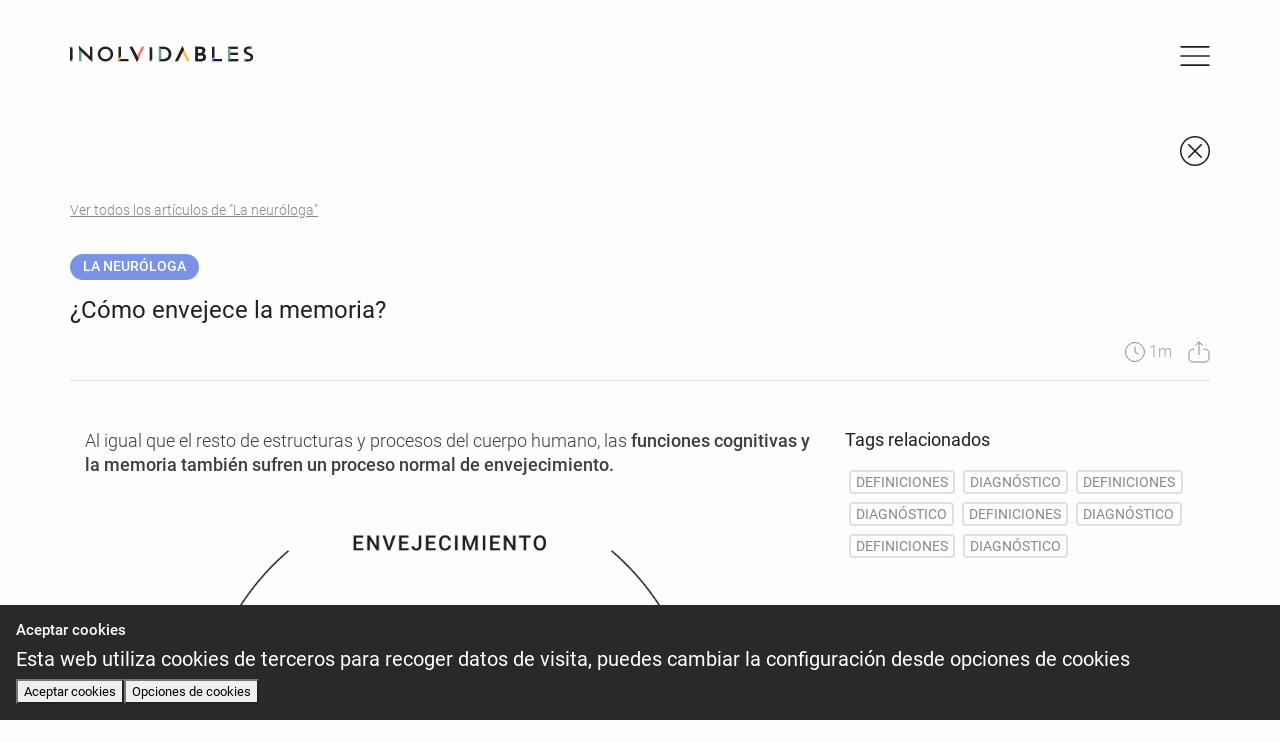

--- FILE ---
content_type: text/html; charset=UTF-8
request_url: https://inolvidables.es/articulos/neurologa_como_envejece_memoria
body_size: 4987
content:
<!DOCTYPE html>
<html lang="en">
    <head>
        <title>¿Cómo envejece la memoria?</title>
        <meta charset="utf-8">
        <meta http-equiv="X-UA-Compatible" content="IE=edge">
        <meta name="viewport" content="width=device-width, initial-scale=1">
        <!--sharing social tags -->
        <meta property="og:site_name" content="Inolvidables">
        <meta property="og:title" content="Inolvidables" />
        
        <meta property="og:image" content="https://inolvidables.es/images/img1_desktop.png"/>
        <meta property="og:type" content="website" />
        <meta property="og:url" content="https://inolvidables.es" />
        <meta name="twitter:card" content="summary_large_image" />
        <meta name="twitter:url" content="https://inolvidables.es" />
        <meta name="twitter:title" content="Inolvidables" />
        
        <meta property="twitter:image" content="https://inolvidables.es/images/img1_desktop.png"/>
        
        <meta itemprop="name" content="Inolvidables">
        <meta itemprop="description" content="Puede que el olvido exista, pero para nosotros ellos son inolvidables.">
        <meta itemprop="image" content="https://inolvidables.es/images/img1_desktop.png">
        <!-- CSRF Token -->
        <meta name="csrf-token" content="ghm7wnQRp6bVPRAXwZkpE5BbuMJbrNU12RXflhvJ">

        <!-- Fonts -->
        <link href="https://fonts.googleapis.com/css?family=Nunito:200,600" rel="stylesheet">

		<link rel="icon" href="https://inolvidables.es/favicon.png" type="image/x-icon">

        <link href="https://inolvidables.es/css/app.css" rel="preload" as="style">
        <link href="https://inolvidables.es/css/app.css" rel="stylesheet">

        
    </head>

    <body class="articulos-articulo-page mainfont">
        <div id="app">
            
            <nav id="header" class="navbar navbar-light mt-4">
	<div class="container px-0">
	  	<a class="navbar-brand" href="https://inolvidables.es">
			<img id="logo" src="https://inolvidables.es/images/logos/logo_inolvidables_color.svg">
		</a>
		<button id="mainNavBtn" class="navbar-toggler collapsed px-0" type="button" data-toggle="collapse" data-target="#mainNav" aria-controls="mainNav" aria-expanded="false" aria-label="Toggle navigation">
			<span class="navbar-toggler-icon"></span>
		</button>

	  	<div class="navbar-collapse collapse" id="mainNav" style="">
			<ul class="navbar-nav mr-auto mt-5">
		  		<li class="nav-item active">
					<a class="nav-link" href="https://inolvidables.es">
						Home
					</a>
		  		</li>
		  		<li class="nav-item">
					<a class="nav-link" href="https://inolvidables.es/articulos/todos">
						Todos los artículos
					</a>
				</li>
				<li class="nav-item">
					<a class="nav-link" href="https://inolvidables.es/cuidar_al_cuidador">
						Cuidar al cuidador
					</a>
				</li>
				<li class="nav-item">
					<a class="nav-link" href="https://inolvidables.es/sobre_inolvidables">
						Sobre Inolvidables
					</a>
			   </li>
		  		<li class="nav-item">
					<a class="nav-link" href="https://inolvidables.es/preguntanos">
						Pregúntanos
					</a>
		  		</li>
			</ul>
			<a href="https://inolvidables.es/articulos/todos" class="rel d-flex search-link mt-5">
				<input class="search-general form-control clickable" type="text" placeholder="Search" aria-label="Search" readonly>
				<img class="icon-search" src="https://inolvidables.es/images/icons/search.svg">
			</a>
		</div>
	</div>
</nav>    
            
			<div id="app-content">
            	
		
<div class="container">
	</div>

<div class="container-fluid">
	<div class="container px-0">
		<div class="row no-gutters">
			<div class="col-12 mt-5 text-right">
				<a href="https://inolvidables.es">
					<img class="btn-close" src="https://inolvidables.es/images/icons/window.svg">
				</a>
			</div>
			<div class="col-12 mt-4-5">
				<a class="light text-smaller underline color-grey clickable" id="ver-todos">
					Ver todos los artículos de "La neuróloga"
				</a>
			</div>
			<div class="btn text-left mt-4-5 py-1 d-flex justify-content-between btn-categoria w-auto" style="background-color: #7b93e5">
				<p class="text-white m-0 text-uppercase">
					La neuróloga
				</p>
			</div>
			<div class="col-12 mt-3">
				<h1 id="title" class="text-mediumbig regular m-0">
					¿Cómo envejece la memoria?
				</h1>
			</div>
			<div class="col-12 mt-3 d-flex flex-row-reverse color-light-grey light">
				<img class="ml-3 btn-share" src="https://inolvidables.es/images/icons/share_up.svg">
				1m
				<img class="mr-1" src="https://inolvidables.es/images/icons/clock.svg">
			</div>
			<div class="col-12 mb-4-5">
				<hr>
			</div>
		</div>
	</div>
</div>
<div class="share-dialog">
	<header class="d-flex justify-content-between mb-3">
		<h3 class="dialog-title">Comparte este artículo</h3>
		<img class="close-button" src="https://inolvidables.es/images/icons/close_small.svg">
	</header>
	<div class="targets">
		<a class="btn btn-outline-fb color-fb" href="https://www.facebook.com/sharer/sharer.php?u=https://inolvidables.es/articulos/neurologa_como_envejece_memoria">
			<i class="fa fa-facebook"></i>
			<span>Facebook</span>
		
		<a class="btn btn-outline-tw color-tw" href="http://twitter.com/share?url=https://inolvidables.es/articulos/neurologa_como_envejece_memoria">
			<i class="fa fa-twitter"></i>
			<span>Twitter</span>
		</a>
		
		<a class="btn btn-outline-linkedin color-linkedin" href="https://www.linkedin.com/shareArticle?mini=true&url=https://inolvidables.es/articulos/neurologa_como_envejece_memoria">
			<i class="fa fa-linkedin"></i>
			<span>LinkedIn</span>
		</a>
		
		<a class="btn btn-outline-whatsapp color-whatsapp" href="whatsapp://send?text=https://inolvidables.es/articulos/neurologa_como_envejece_memoria" data-action="share/whatsapp/share">
			<i class="fa fa-whatsapp"></i>
			<span>Whatsapp</span>
		</a>
	</div>
	<div class="link d-flex justify-content-center align-items-center flex-column">
		<div class="pen-url">https://inolvidables.es/articulos/neurologa_como_envejece_memoria</div>
		<input class="hidden" id="hidden-url" type="text" value="https://inolvidables.es/articulos/neurologa_como_envejece_memoria">
		<button class="copy-link mt-3 btn btn-outline-secondary">Copy Link</button>
	</div>
</div>


<div class="container">
	<div class="row">
		<div class="col-md-8 mb-5 articulo-contenido">
			<div class="row">
			<div class="col-12">
				<p>
					Al igual que el resto de estructuras y procesos del cuerpo humano, las <b>funciones cognitivas y la memoria también sufren un proceso normal de envejecimiento.</b>
				</p>
				
				<img class="img-fluid my-5" src="https://inolvidables.es/images/articulos/neurologa/neurologa_como_envejece_memoria/img1.png">
				<p>
					Eso quiere decir que con el paso de los años podemos observar cambios en la memoria, en el lenguaje, en nuestra capacidad de desenvolvernos en tareas complejas; olvidar los detalles de un acontecimiento, o percibir cierta dificultad a la hora de encontrar una determinada palabra o de recordar un nombre. 
				</p>
				<p>
					<b>Puede ser perfectamente normal, sobre todo si estos cambios son los mismos que podemos observar en nuestro entorno</b> (nuestra pareja o amigos de nuestra misma franja de edad) y no afectan nuestro funcionamiento.
				</p>
                
				
			</div>
		</div>		</div>
		<div class="col-md-4 px-0">
			<div class="container-fluid tema py-4 d-md-none" id="todos-articulos-mobile">
	<div class="container px-0">
		<div class="row no-gutters">
			<div class="btn text-left mt-4-5 mt-5 py-1 d-flex justify-content-between btn-categoria w-auto" style="background-color: #7b93e5">
				<p class="text-white m-0 text-uppercase">
					La neuróloga
				</p>
			</div>
			<div class="col-12">
				<p class="text-left my-4 text-mediumsmall">
					La Dra. Buongiorno nos ayuda a entender los conceptos neurológicos que se deben conocer.
				</p>
				<hr>
															<a href="https://inolvidables.es/articulos/neurologa_funciones_cognitivas">
							<div class="d-flex justify-content-between articulo py-1">
								<p class="articulo-text text-medium m-0 regular">
									¿Qué son las funciones cognitivas?
								</p>
								<img src="https://inolvidables.es/images/icons/go.svg">
							</div>
						</a>
										<hr>
															
							<div class="d-flex justify-content-between articulo py-1">
								<p class="articulo-text text-medium m-0 color-grey regular">
									¿Cómo envejece la memoria?
								</p>
							</div>
						
										<hr>
															<a href="https://inolvidables.es/articulos/neurologa_diferencia_deterioro_cognitivo">
							<div class="d-flex justify-content-between articulo py-1">
								<p class="articulo-text text-medium m-0 regular">
									La diferencia entre deterioro cognitivo y demencia.
								</p>
								<img src="https://inolvidables.es/images/icons/go.svg">
							</div>
						</a>
										<hr>
								<p class="text-left mt-4 mb-5 text-mediumsmall">
					<a href="https://inolvidables.es" class="underline color-grey">
						Ver todos los temas
					</a>
				</p>
			</div>
		</div>
	</div>
</div>
<div class="container-fluid pr-md-0">
	<div class="container px-0">
		<div class="row no-gutters">
			<div class="col-12 mt-5 order-md-3">
				
				<div class="card shadow border-0 border-round rating my-4">
					<ul class="list-group list-group-flush text-small light">
					  	<li class="list-group-item d-flex justify-content-between align-items-center">
							<p class="m-0">
								¿Te ha resultado útil el artículo?
							</p>
							<div class="d-flex justify-content-around util">
								<div class="icon icon-green mr-2"></div>
								<div class="icon icon-red"></div>
							</div>
						</li>
						
					</ul>
				</div>
				<div class="card shadow border-0 border-round gracias text-center p-3 d-none">
					<div class="row">
						<div class="col-12 d-flex justify-content-center">
							<div class="icon icon-green mr-2"></div>
							<div class="icon icon-red"></div>
						</div>
						<div class="col-12">
							<p class="mt-3 regular text-medium">
								¡Gracias por compartir tu opinión!
							</p>
							<p class="light text-small mt-3">
								Recuerda que si tienes alguna sugerencia puedes enviarnosla en el apartado <a href="https://inolvidables.es/preguntanos"><u>Sugerencias</u></a> de nuestra web.
							</p>
						</div>
					</div>
				</div>
			</div>
			<div class="col-12 mt-5 mt-md-0 order-md-1">
				<h2 class="text-mediumbig text-md-mediumsmall regular my-3 mt-md-0">
					Tags relacionados
				</h2>
									<span class="badge badge-outline tag" data-tag="4">DEFINICIONES</span>
									<span class="badge badge-outline tag" data-tag="14">DIAGNÓSTICO</span>
									<span class="badge badge-outline tag" data-tag="4">DEFINICIONES</span>
									<span class="badge badge-outline tag" data-tag="14">DIAGNÓSTICO</span>
									<span class="badge badge-outline tag" data-tag="4">DEFINICIONES</span>
									<span class="badge badge-outline tag" data-tag="14">DIAGNÓSTICO</span>
									<span class="badge badge-outline tag" data-tag="4">DEFINICIONES</span>
									<span class="badge badge-outline tag" data-tag="14">DIAGNÓSTICO</span>
							</div>

			<div class="col-12 mt-5 order-md-2">
				<h2 id="relacionados" class="text-mediumbig text-md-mediumsmall regular mt-3">
					Articulos relacionados
				</h2>
									
						<div class="btn border caja" style="background-color: #DCE2F8" data-articulo="neurologa_funciones_cognitivas">
							<div class="d-flex justify-content-between text-smaller">
								<div class="btn text-left d-flex justify-content-between btn-categoria" style="background-color: #7b93e5">
									<p class="text-white m-0 text-uppercase">
										La neuróloga
									</p>
								</div>
								<div class="duracion light d-flex align-items-center">
									<img class="clock mr-1" src="/images/icons/clock.svg">
									<p class="m-0 color-grey">
										1m
									</p>
								</div>
							</div>
							<p class="text-left mt-3 medium text-medium">
								¿Qué son las funciones cognitivas?
							</p>
							<a class="d-md-none" href="https://inolvidables.es/articulos/neurologa_funciones_cognitivas">
								<div class='d-flex align-items-center mt-3 leer-articulo'>
									<img class='leer-articulo mr-2' src="/images/icons/leer_articulo.svg">
									<p class='m-0 text-smaller'>
										Leer artículo completo
									</p>
								</div>
							</a>
						</div>
					
									
						<div class="btn border caja" style="background-color: #EFF3FF" data-articulo="diagnostico_como_diagnostico_alzheimer">
							<div class="d-flex justify-content-between text-smaller">
								<div class="btn text-left d-flex justify-content-between btn-categoria" style="background-color: #7b93e5">
									<p class="text-white m-0 text-uppercase">
										El diagnóstico
									</p>
								</div>
								<div class="duracion light d-flex align-items-center">
									<img class="clock mr-1" src="/images/icons/clock.svg">
									<p class="m-0 color-grey">
										1m
									</p>
								</div>
							</div>
							<p class="text-left mt-3 medium text-medium">
								¿Cómo es el diagnóstico del Alzheimer?
							</p>
							<a class="d-md-none" href="https://inolvidables.es/articulos/diagnostico_como_diagnostico_alzheimer">
								<div class='d-flex align-items-center mt-3 leer-articulo'>
									<img class='leer-articulo mr-2' src="/images/icons/leer_articulo.svg">
									<p class='m-0 text-smaller'>
										Leer artículo completo
									</p>
								</div>
							</a>
						</div>
					
									
						<div class="btn border caja" style="background-color: #EFF3FF" data-articulo="diagnostico_causas_demencia">
							<div class="d-flex justify-content-between text-smaller">
								<div class="btn text-left d-flex justify-content-between btn-categoria" style="background-color: #7b93e5">
									<p class="text-white m-0 text-uppercase">
										El diagnóstico
									</p>
								</div>
								<div class="duracion light d-flex align-items-center">
									<img class="clock mr-1" src="/images/icons/clock.svg">
									<p class="m-0 color-grey">
										1m
									</p>
								</div>
							</div>
							<p class="text-left mt-3 medium text-medium">
								¿Cuáles son las causas de las demencias?
							</p>
							<a class="d-md-none" href="https://inolvidables.es/articulos/diagnostico_causas_demencia">
								<div class='d-flex align-items-center mt-3 leer-articulo'>
									<img class='leer-articulo mr-2' src="/images/icons/leer_articulo.svg">
									<p class='m-0 text-smaller'>
										Leer artículo completo
									</p>
								</div>
							</a>
						</div>
					
							</div>
		</div>
	</div>
</div>		</div>
	</div>
</div>
<div class="container-fluid d-none d-md-block tema" id="todos-articulos-desktop">
	<div class="row">
		<div class="col-12">
			<div class="container-fluid py-4">
				<div class="container px-0">
					<div class="row no-gutters mt-5">
						<div class="col-12">
							<p class="text-mediumbig regular">
								Todos los artículos de "La neuróloga"
							</p>
						</div>
						<div class="col-12">
							<p class="text-left my-4 text-mediumsmall col-8 pl-0 mb-5">
								La Dra. Buongiorno nos ayuda a entender los conceptos neurológicos que se deben conocer.
							</p>
							<hr>
																								<a href="https://inolvidables.es/articulos/neurologa_funciones_cognitivas">
										<div class="d-flex justify-content-between articulo py-1">
											<p class="articulo-text text-medium m-0 regular">
												¿Qué son las funciones cognitivas?
											</p>
											<img src="https://inolvidables.es/images/icons/go.svg">
										</div>
									</a>
																<hr>
																								
										<div class="d-flex justify-content-between articulo py-1">
											<p class="articulo-text text-medium m-0 color-grey regular">
												¿Cómo envejece la memoria?
											</p>
										</div>
									
																<hr>
																								<a href="https://inolvidables.es/articulos/neurologa_diferencia_deterioro_cognitivo">
										<div class="d-flex justify-content-between articulo py-1">
											<p class="articulo-text text-medium m-0 regular">
												La diferencia entre deterioro cognitivo y demencia.
											</p>
											<img src="https://inolvidables.es/images/icons/go.svg">
										</div>
									</a>
																<hr>
														<p class="text-left mt-4 mb-5 text-mediumsmall">
								<a href="https://inolvidables.es/home/neurologa" class="underline color-grey">
									Ver todos los temas
								</a>
							</p>
						</div>
					</div>
				</div>
			</div>
		</div>
	</div>
</div>
			</div>
        </div>
    
        
        <footer class="container-fluid text-xs mt-5 mt-md-0">
    <div class="row h-100">
        <div class="container px-0">
            <div class="row mt-5 mt-md-3 no-gutters">
				<div class="col-12 col-md-6">
					<div class="row no-gutters mt-5">
						<div class="col-6 pl-3">
							<p class="mb-4 text-medium medium">
								Menu
							</p>
							<ul class="navbar-nav mr-auto text-small text-md-small lighter">
								<li class="nav-item active">
									<a class="nav-link" href="https://inolvidables.es">
										Inicio
									</a>
								</li>
								<li class="nav-item">
									<a class="nav-link" href="https://inolvidables.es/articulos/todos">
										Todos los artículos
									</a>
								</li>
								<li class="nav-item">
									<a class="nav-link" href="https://inolvidables.es/sobre_inolvidables">
										Sobre “Inolvidables”
									</a>
								</li>
								<li class="nav-item">
									<a class="nav-link" href="https://inolvidables.es/cuidar_al_cuidador">
										Cuidar al cuidador
									</a>
								</li>
								<li class="nav-item">
									<a class="nav-link" href="https://inolvidables.es/preguntanos">
										Pregúntanos
									</a>
								</li>
								<li class="nav-item">
									<a class="nav-link color-grey" href="https://inolvidables.es/politica-privacidad">
										Política de privacidad
									</a>
								</li>
								<li class="nav-item">
									<a class="nav-link color-grey" href="https://inolvidables.es/politica-cookies">
										Política de Cookies
									</a>
								</li>
								<li class="nav-item">
									<a class="nav- color-grey" href="https://inolvidables.es/aviso-legal">
										Aviso legal
									</a>
								</li>
							</ul>					
						</div>
						<div class="col-6 d-flex flex-column justify-content-between">
							
							<div class="d-none d-md-block">
								
								<div class="color-md-grey">
									®2026 Evidenze. All rights reserved.
								</div>
							</div>
						</div>
					</div>
				</div>
				<div id="frase-footer" class="col-12 col-md-6 text-center text-md-left color-grey text-mediumbig text-md-big mt-5 order-md-first d-flex flex-column justify-content-between">
					“Puede que el olvido exista,<br>
					pero para nosotros ellos son<br>
					inolvidables.”

					<div class="d-none d-md-block">
						<img id="logo-inolvidables" src="https://inolvidables.es/images/logos/logo_inolvidables.svg">
					</div>
				</div>
				<div class="d-md-none col-12 mt-4">
					<div class="row no-gutters">
						<div class="col-12 text-center mt-4">
							<img id="logo-inolvidables" src="https://inolvidables.es/images/logos/logo_inolvidables.svg">
						</div>
						<div class="col-12 text-center mt-4 text-mediumbig medium color-white bold d-flex align-items-center justify-content-center px-0">
							
							
						</div>
						
						<div class="col-12 text-center pt-4 mt-5 color-grey">
							®2021 BCNscience. All rights reserved.
						</div>
					</div>
				</div>
            </div>
        </div>
    </div>
</footer>        <!-- Scripts -->
        <script src="https://inolvidables.es/js/app.js"></script>
        <script>
	$("#ver-todos").on("click", function() {
		var offset = $("#todos-articulos-desktop").offset();
		if (offset.top == 0) {
			offset = $("#todos-articulos-mobile").offset();
		}
		$('html, body').animate({
			scrollTop: offset.top,
			scrollLeft: offset.left
		}, 1000);
	});

	$(".btn-share").on("click", function() {
		if (navigator.share) {
			navigator.share({
				title: '¿Cómo envejece la memoria?',
				url: 'https://inolvidables.es/articulos/neurologa_como_envejece_memoria'
			}).then(() => {
				console.log('Thanks for sharing!');
			}).catch(console.error);
		} else {
			$(".share-dialog").addClass("shown");
			console.log("No share api");
		}
	});

	$(".close-button").on("click", function() {
		$(".share-dialog").removeClass("shown");
	});

	$(".copy-link").on("click", function() {

		var copyText = document.getElementById("hidden-url");

		/* Select the text field */
		copyText.select();
		copyText.setSelectionRange(0, 99999); /* For mobile devices */

		/* Copy the text inside the text field */
		document.execCommand("copy");
	});

	// footer scripts
	var opinions = JSON.parse(localStorage.getItem("opinions")) || [];
	var opinion = opinions.find((o) => o.articulo_id == 6);
	
	console.log(opinion);
	var opinionId = opinion ? opinion.id : 0;

	// ya se ha opinado
	if (opinion) {

		if (opinion.util == 0) {
			$(".util .icon-red").addClass("selected");
		} else if (opinion.util == 1) {
			$(".util .icon-green").addClass("selected");
		}

		if (opinion.facil == 0) {
			$(".facil .icon-red").addClass("selected");
		} else if (opinion.facil == 1) {
			$(".facil .icon-green").addClass("selected");
		}

		if (opinion.resuelve_dudas == 0) {
			$(".resuelve .icon-red").addClass("selected");
		} else if (opinion.resuelve_dudas == 1) {
			console.log(1);
			$(".resuelve .icon-green").addClass("selected");
		}
	}
		
	$(".rating .icon").on("click", function() {
		
		let $this = $(this);
		let value = $this.hasClass("icon-green") ? 1 : 0;
		let prop;

		if ($this.parent().hasClass("util")) {
			prop = "util";
		} else if ($this.parent().hasClass("facil")) {
			prop = "facil";
		} else {
			prop = "resuelve_dudas";
		}

		$this.siblings().removeClass("selected");
		$this.addClass("selected");

		$.ajax({
			method: "POST",
			url: "https://inolvidables.es/opinion",
			data: {
				articulo_id: 6,
				opinion_id: opinionId,
				prop: prop,
				value: value
			},
			success: function(data) {
				
				opinion = data.opinion

				opinionId = opinion.id;

				// new opinion
				if (!opinions.some((o) => {
					return o.id == opinionId	
				})) {
					opinions.push(opinion);
				} else {
					opinions = opinions.map((o) => {
						console.log(o.id == opinionId);
						return o.id == opinionId ? opinion : o
					});
				}

				localStorage.setItem("opinions", JSON.stringify(opinions));

				if (data.completo) {
					$(".gracias").removeClass("d-none");
					$(".rating").addClass("d-none");
				}
			}
		});
	});

	$(".gracias").on("click", function() {
		$(this).addClass("d-none");
		$(".rating").removeClass("d-none");
	});
	
	$(document).on("click", ".caja", function() {
		// if mobile
		console.log(123);
		if( /Android|webOS|iPhone|iPad|iPod|BlackBerry/i.test(navigator.userAgent) ) {
			$(".caja").removeClass("selected");
			$(this).addClass("selected");
		} else {
			location.href = $(this).data("articulo");
		}
	});

</script>
    </body>
</html>


--- FILE ---
content_type: image/svg+xml
request_url: https://inolvidables.es/images/logos/logo_inolvidables_color.svg
body_size: 13229
content:
<svg width="240" height="21" viewBox="0 0 240 21" fill="none" xmlns="http://www.w3.org/2000/svg">
<path d="M147.293 0L137.49 20.0511H141.333L147.432 8.36631L153.293 20.0249L153.307 20.0511H157.095L147.293 0Z" fill="#FFB84F"/>
<path d="M147.293 0L137.49 20.0511H141.333L149.466 4.44519L147.293 0Z" fill="#202020"/>
<path d="M26.0946 0.950802V13.6313L11.9296 0V20.0511H15.1977V7.60455L29.3087 21V0.950802H26.0946Z" fill="#71A08F"/>
<path d="M93.8257 0.950531L87.9504 12.6334L81.8651 0.974863L81.8516 0.950531H78.0093L87.8117 20.9997L97.6141 0.950531H93.8257Z" fill="#FF7269"/>
<path d="M132.095 7.26176C131.709 6.1032 131.087 5.03823 130.245 4.09866C129.401 3.15721 128.279 2.38984 126.907 1.81524C125.537 1.24064 123.861 0.950531 121.93 0.950531H116.319V20.0508H122.872C124.181 20.0508 125.439 19.8337 126.613 19.4088C127.786 18.9821 128.84 18.3551 129.746 17.5446C130.652 16.7342 131.374 15.7497 131.894 14.6192C132.415 13.4869 132.679 12.1898 132.679 10.7618C132.675 9.59572 132.48 8.41844 132.095 7.26176ZM129.353 10.5521C129.353 11.5853 129.177 12.5192 128.832 13.3278C128.488 14.1345 127.994 14.8195 127.366 15.3604C126.738 15.9013 125.988 16.3206 125.138 16.6051C124.287 16.8896 123.333 17.0337 122.304 17.0337H119.556V3.94144H122.788C123.53 3.94144 124.294 4.06871 125.058 4.31764C125.819 4.56657 126.532 4.95962 127.179 5.48368C127.825 6.00775 128.355 6.69652 128.752 7.52941C129.152 8.36417 129.353 9.38048 129.353 10.5521Z" fill="#71A08F"/>
<path d="M174.58 10.0732C175.295 9.68198 175.873 9.16727 176.312 8.52717C176.833 7.76915 177.093 6.85203 177.093 5.77209C177.093 4.1531 176.515 2.9515 175.359 2.16914C174.202 1.38679 172.63 0.993744 170.641 0.993744H164.329V20.0004H171.395C172.254 20.0004 173.079 19.9012 173.867 19.701C174.655 19.5007 175.362 19.1825 175.991 18.7483C176.617 18.3141 177.114 17.7526 177.482 17.0638C177.848 16.3769 178.033 15.5365 178.033 14.5445C178.033 13.4833 177.706 12.5643 177.052 11.7895C176.438 11.0651 175.613 10.4943 174.58 10.0732ZM167.474 3.92102H170.776C171.726 3.92102 172.478 4.12128 173.035 4.52182C173.59 4.92235 173.867 5.55685 173.867 6.42717C173.867 7.14027 173.647 7.76353 173.208 8.29321C172.769 8.82476 172.075 9.08866 171.125 9.08866H167.474V3.92102ZM174.351 16.0475C174.029 16.4387 173.597 16.7269 173.06 16.9085C172.522 17.0919 171.921 17.1836 171.258 17.1836H167.474V12.0141H171.044C171.67 12.0141 172.272 12.0927 172.846 12.2499C173.418 12.4071 173.894 12.6673 174.27 13.0341C174.646 13.3991 174.834 13.9138 174.834 14.5745C174.834 15.1641 174.673 15.6563 174.351 16.0475Z" fill="#202020"/>
<path d="M171.391 20.0508H164.276V0.950531H170.637C172.628 0.950531 174.223 1.34919 175.381 2.13342C176.545 2.92139 177.135 4.14732 177.135 5.77566C177.135 6.85935 176.869 7.79518 176.347 8.55507C175.925 9.17085 175.364 9.67994 174.682 10.0674C175.678 10.4866 176.485 11.0575 177.083 11.7631C177.742 12.5436 178.075 13.4794 178.075 14.5481C178.075 15.542 177.888 16.3973 177.518 17.0898C177.148 17.7805 176.642 18.3532 176.011 18.7893C175.381 19.2273 174.661 19.5492 173.873 19.7495C173.088 19.9479 172.252 20.0508 171.391 20.0508ZM164.375 19.9572H171.393C172.244 19.9572 173.073 19.8561 173.853 19.6577C174.632 19.4612 175.341 19.143 175.961 18.7126C176.58 18.2839 177.077 17.7225 177.439 17.0449C177.802 16.3674 177.985 15.527 177.985 14.5462C177.985 13.5 177.659 12.5848 177.013 11.8211C176.41 11.1061 175.586 10.5334 174.56 10.116L174.47 10.0786L174.555 10.0318C175.262 9.64438 175.838 9.12967 176.27 8.5008C176.782 7.754 177.04 6.83689 177.04 5.77192C177.04 4.17727 176.464 2.97754 175.327 2.20641C174.185 1.43155 172.607 1.04037 170.637 1.04037H164.373V19.9572H164.375ZM171.256 17.2302H167.421V11.9671H171.04C171.668 11.9671 172.279 12.0476 172.853 12.2048C173.431 12.362 173.919 12.6297 174.298 13.0003C174.682 13.3727 174.876 13.9024 174.876 14.5743C174.876 15.1751 174.711 15.6805 174.381 16.0791C174.056 16.4759 173.614 16.7698 173.069 16.9551C172.533 17.1366 171.922 17.2302 171.256 17.2302ZM167.519 17.1366H171.258C171.913 17.1366 172.512 17.0449 173.042 16.8652C173.568 16.6856 173.996 16.4011 174.31 16.0192C174.624 15.6374 174.784 15.1508 174.784 14.5725C174.784 13.9267 174.599 13.4195 174.233 13.0658C173.865 12.7083 173.393 12.4481 172.83 12.2946C172.264 12.1393 171.662 12.0607 171.042 12.0607H167.519V17.1366ZM171.123 9.13716H167.423V3.87406H170.774C171.73 3.87406 172.499 4.07994 173.061 4.48422C173.628 4.89224 173.915 5.54732 173.915 6.42887C173.915 7.14946 173.689 7.78769 173.246 8.32486C172.795 8.8639 172.082 9.13716 171.123 9.13716ZM167.519 9.04358H171.123C172.054 9.04358 172.741 8.78155 173.169 8.26497C173.599 7.74465 173.817 7.127 173.817 6.427C173.817 5.57727 173.543 4.94839 173.003 4.55909C172.458 4.16604 171.709 3.96764 170.774 3.96764H167.519V9.04358Z" fill="#202020"/>
<path d="M189.404 17.0318V0.950531H186.161V20.0508H199.026V17.0318H189.404Z" fill="#202020"/>
<path d="M210.13 17.0318V11.9559H219.969V8.93876H210.13V3.96764H219.969V0.950531H206.889V20.0508H220.344V17.0318H210.13Z" fill="#71A08F"/>
<path d="M239.593 12.4424C239.322 11.8191 238.946 11.2876 238.474 10.8664C238.004 10.4453 237.468 10.086 236.884 9.79772C236.3 9.50948 235.703 9.25681 235.111 9.04905C234.435 8.78889 233.778 8.51189 233.157 8.22365C232.545 7.93916 232.04 7.59852 231.658 7.21109C231.282 6.82927 231.092 6.37633 231.092 5.86724C231.092 5.15226 231.371 4.58141 231.924 4.17338C232.479 3.76162 233.246 3.55387 234.204 3.55387H238.046V0.84932V0.802529V0.755737H233.743C232.572 0.791299 231.523 1.04023 230.631 1.49504C229.735 1.95173 229.026 2.57499 228.519 3.34798C228.012 4.12098 227.756 5.04745 227.756 6.10119C227.756 6.98087 227.931 7.72954 228.274 8.32659C228.617 8.92552 229.072 9.43649 229.623 9.84825C230.173 10.26 230.772 10.61 231.402 10.8908C232.032 11.1715 232.66 11.4279 233.267 11.6525C233.874 11.879 234.445 12.1373 234.961 12.4237C235.475 12.7081 235.892 13.0432 236.202 13.4212C236.508 13.7956 236.664 14.2541 236.664 14.7819C236.664 15.4314 236.481 15.9592 236.123 16.3504C235.761 16.7453 235.304 17.0354 234.766 17.2151C234.225 17.3967 233.672 17.4884 233.121 17.4884H228.685V20.2565H233.417C234.805 20.2565 236.003 20.0076 236.977 19.5172C237.952 19.0269 238.709 18.3531 239.223 17.5202C239.738 16.6854 240 15.7552 240 14.7557C240.002 13.8442 239.863 13.0675 239.593 12.4424Z" fill="#202020"/>
<path d="M235.103 0.758514H238.042V3.55103L235.103 0.758514Z" fill="#FF7269"/>
<path d="M107.628 0.950531H104.387V20.0508H107.628V0.950531Z" fill="#7B93E6"/>
<path d="M104.387 0.950531V20.0508L107.628 17.2489V3.75053L104.387 0.950531Z" fill="#202020"/>
<path d="M3.24113 0.950531H0V20.0508H3.24113V0.950531Z" fill="#7B93E6"/>
<path d="M0 0.950531V20.0508L3.24113 17.2489V3.75053L0 0.950531Z" fill="#202020"/>
<path d="M26.0946 0.950802V13.6313L11.9296 0V4.50134L29.3087 21V0.950802H26.0946Z" fill="#202020"/>
<path d="M55.752 6.77362C55.224 5.60757 54.4879 4.55757 53.5649 3.65356C52.6419 2.74768 51.5609 2.02896 50.3508 1.51613C49.1406 1.00329 47.8361 0.743134 46.4737 0.743134C45.094 0.743134 43.7799 1.00329 42.5697 1.51613C41.3596 2.02896 40.2844 2.74955 39.3691 3.65356C38.4557 4.55944 37.7273 5.60944 37.209 6.77362C36.6887 7.93966 36.4247 9.20116 36.4247 10.5263C36.4247 11.8851 36.6887 13.1691 37.209 14.3426C37.7292 15.518 38.4557 16.5586 39.3691 17.4383C40.2824 18.318 41.3558 19.0143 42.5562 19.5103C43.7567 20.0062 45.0748 20.2589 46.4718 20.2589C47.8342 20.2589 49.1368 20.0081 50.3469 19.5103C51.5551 19.0143 52.638 18.3124 53.5611 17.4252C54.4841 16.5381 55.2202 15.4918 55.7481 14.3164C56.2761 13.141 56.5459 11.8645 56.5459 10.5244C56.5498 9.20303 56.2819 7.94153 55.752 6.77362ZM46.4757 3.75838C47.4141 3.75838 48.3024 3.93244 49.1175 4.27682C49.9326 4.62121 50.6514 5.10971 51.2526 5.72736C51.8538 6.34688 52.3394 7.07121 52.6939 7.87977C53.0485 8.68832 53.2277 9.57923 53.2277 10.5244C53.2277 11.4546 53.0523 12.3343 52.7074 13.1429C52.3625 13.9514 51.8808 14.672 51.2795 15.2822C50.6764 15.8923 49.9634 16.3771 49.158 16.7215C48.3525 17.0659 47.4777 17.2399 46.5566 17.2399C45.5989 17.2399 44.7009 17.0659 43.8878 16.7215C43.0727 16.3771 42.3462 15.8942 41.7257 15.2822C41.1052 14.672 40.6158 13.9533 40.2709 13.1429C39.926 12.3343 39.7506 11.4528 39.7506 10.5244C39.7506 9.5942 39.9221 8.70891 40.2574 7.891C40.5946 7.07308 41.0744 6.34501 41.6853 5.72549C42.2961 5.10597 43.0187 4.61934 43.8338 4.27495C44.647 3.93244 45.5372 3.75838 46.4757 3.75838Z" fill="#202020"/>
<path d="M186.177 16.27L186.161 16.2831V20.0507L189.404 17.0317V13.2697L186.177 16.27Z" fill="#7B93E6"/>
<path d="M66.8848 17.0318V0.950531H63.6437V20.0508H76.5081V17.0318H66.8848Z" fill="#202020"/>
<path d="M63.6591 16.27L63.6437 16.2831V20.0507L66.8848 17.0317V13.2697L63.6591 16.27Z" fill="#FFB84F"/>
<path d="M81.8516 0.950531H78.0093L87.8117 20.9997L89.9756 16.5751L89.9853 16.5545L81.8516 0.950531Z" fill="#202020"/>
<path d="M132.095 7.26176C131.709 6.1032 131.087 5.03823 130.245 4.09866C129.401 3.15721 128.279 2.38984 126.907 1.81524C125.537 1.24064 123.861 0.950531 121.93 0.950531H116.319L119.56 3.94144H122.791C123.533 3.94144 124.298 4.06871 125.061 4.31764C125.823 4.56657 126.536 4.95962 127.183 5.48368C127.829 6.00775 128.358 6.69652 128.755 7.52941C129.154 8.36417 129.357 9.38048 129.357 10.5521C129.357 11.5853 129.181 12.5192 128.836 13.3278C128.491 14.1345 127.998 14.8195 127.37 15.3604C126.742 15.9013 125.992 16.3206 125.142 16.6051C124.291 16.8896 123.337 17.0337 122.308 17.0337H119.56L116.319 20.0508H122.872C124.181 20.0508 125.439 19.8337 126.613 19.4088C127.786 18.9821 128.84 18.3551 129.746 17.5446C130.652 16.7342 131.374 15.7497 131.894 14.6192C132.415 13.4869 132.679 12.1898 132.679 10.7618C132.675 9.59572 132.48 8.41844 132.095 7.26176Z" fill="#202020"/>
<path d="M174.58 10.0732C175.295 9.68198 175.873 9.16727 176.312 8.52717C176.833 7.76915 177.093 6.85203 177.093 5.77209C177.093 4.1531 176.515 2.9515 175.359 2.16914C174.202 1.38679 172.63 0.993744 170.641 0.993744H164.329V20.0004H171.395C172.254 20.0004 173.079 19.9012 173.867 19.701C174.655 19.5007 175.362 19.1825 175.991 18.7483C176.617 18.3141 177.114 17.7526 177.482 17.0638C177.848 16.3769 178.033 15.5365 178.033 14.5445C178.033 13.4833 177.706 12.5643 177.052 11.7895C176.438 11.0651 175.613 10.4943 174.58 10.0732ZM167.474 3.92102H170.776C171.726 3.92102 172.478 4.12128 173.035 4.52182C173.59 4.92235 173.867 5.55685 173.867 6.42717C173.867 7.14027 173.647 7.76353 173.208 8.29321C172.769 8.82476 172.075 9.08866 171.125 9.08866H167.474V3.92102ZM174.351 16.0475C174.029 16.4387 173.597 16.7269 173.06 16.9085C172.522 17.0919 171.921 17.1836 171.258 17.1836H167.474V12.0141H171.044C171.67 12.0141 172.272 12.0927 172.846 12.2499C173.418 12.4071 173.894 12.6673 174.27 13.0341C174.646 13.3991 174.834 13.9138 174.834 14.5745C174.834 15.1641 174.673 15.6563 174.351 16.0475Z" fill="#202020"/>
<path d="M171.391 20.0508H164.276V0.950531H170.637C172.628 0.950531 174.223 1.34919 175.381 2.13342C176.545 2.92139 177.135 4.14732 177.135 5.77566C177.135 6.85935 176.869 7.79518 176.347 8.55507C175.925 9.17085 175.364 9.67994 174.682 10.0674C175.678 10.4866 176.485 11.0575 177.083 11.7631C177.742 12.5436 178.075 13.4794 178.075 14.5481C178.075 15.542 177.888 16.3973 177.518 17.0898C177.148 17.7805 176.642 18.3532 176.011 18.7893C175.381 19.2273 174.661 19.5492 173.873 19.7495C173.088 19.9479 172.252 20.0508 171.391 20.0508ZM164.375 19.9572H171.393C172.244 19.9572 173.073 19.8561 173.853 19.6577C174.632 19.4612 175.341 19.143 175.961 18.7126C176.58 18.2839 177.077 17.7225 177.439 17.0449C177.802 16.3674 177.985 15.527 177.985 14.5462C177.985 13.5 177.659 12.5848 177.013 11.8211C176.41 11.1061 175.586 10.5334 174.56 10.116L174.47 10.0786L174.555 10.0318C175.262 9.64438 175.838 9.12967 176.27 8.5008C176.782 7.754 177.04 6.83689 177.04 5.77192C177.04 4.17727 176.464 2.97754 175.327 2.20641C174.185 1.43155 172.607 1.04037 170.637 1.04037H164.373V19.9572H164.375ZM171.256 17.2302H167.421V11.9671H171.04C171.668 11.9671 172.279 12.0476 172.853 12.2048C173.431 12.362 173.919 12.6297 174.298 13.0003C174.682 13.3727 174.876 13.9024 174.876 14.5743C174.876 15.1751 174.711 15.6805 174.381 16.0791C174.056 16.4759 173.614 16.7698 173.069 16.9551C172.533 17.1366 171.922 17.2302 171.256 17.2302ZM167.519 17.1366H171.258C171.913 17.1366 172.512 17.0449 173.042 16.8652C173.568 16.6856 173.996 16.4011 174.31 16.0192C174.624 15.6374 174.784 15.1508 174.784 14.5725C174.784 13.9267 174.599 13.4195 174.233 13.0658C173.865 12.7083 173.393 12.4481 172.83 12.2946C172.264 12.1393 171.662 12.0607 171.042 12.0607H167.519V17.1366ZM171.123 9.13716H167.423V3.87406H170.774C171.73 3.87406 172.499 4.07994 173.061 4.48422C173.628 4.89224 173.915 5.54732 173.915 6.42887C173.915 7.14946 173.689 7.78769 173.246 8.32486C172.795 8.8639 172.082 9.13716 171.123 9.13716ZM167.519 9.04358H171.123C172.054 9.04358 172.741 8.78155 173.169 8.26497C173.599 7.74465 173.817 7.127 173.817 6.427C173.817 5.57727 173.543 4.94839 173.003 4.55909C172.458 4.16604 171.709 3.96764 170.774 3.96764H167.519V9.04358Z" fill="#202020"/>
<path d="M219.969 3.96764V0.950531H206.889L210.13 3.96764H219.969Z" fill="#202020"/>
<path d="M219.966 8.93857H210.129V11.9557H219.966V8.93857Z" fill="#202020"/>
<path d="M210.13 17.0318L206.889 20.0508H220.344V17.0318H210.13Z" fill="#202020"/>
<path d="M231.624 20.2604L228.685 20.2585V17.4904L231.624 20.2604Z" fill="#FF7269"/>
</svg>


--- FILE ---
content_type: image/svg+xml
request_url: https://inolvidables.es/images/icons/leer_articulo.svg
body_size: 384
content:
<svg width="26" height="26" viewBox="0 0 26 26" fill="none" xmlns="http://www.w3.org/2000/svg">
<circle cx="13" cy="13" r="12.25" stroke="#7B93E6" stroke-width="1.5" stroke-linecap="round" stroke-linejoin="round"/>
<path d="M16.4669 16.4668L19.9336 13.0001L16.4669 9.53346" stroke="#7B93E6" stroke-width="1.5" stroke-linecap="round" stroke-linejoin="round"/>
<path d="M6.06641 13L19.9331 13" stroke="#7B93E6" stroke-width="1.5" stroke-linecap="round" stroke-linejoin="round"/>
</svg>


--- FILE ---
content_type: image/svg+xml
request_url: https://inolvidables.es/images/logos/logo_inolvidables.svg
body_size: 12115
content:
<svg width="240" height="20" viewBox="0 0 240 20" fill="none" xmlns="http://www.w3.org/2000/svg">
<g clip-path="url(#clip0)">
<path opacity="0.6" d="M157.095 19.0962H153.307L153.293 19.0713L147.432 7.96789L149.466 4.23349L157.095 19.0962Z" fill="#FDFDFD"/>
<path d="M147.293 0L137.491 19.0963H141.333L149.467 4.23351L147.293 0Z" fill="#FDFDFD"/>
<path opacity="0.6" d="M11.9299 0V19.0963H15.198V7.24242L11.9299 4.28699V0Z" fill="#FDFDFD"/>
<path opacity="0.6" d="M89.9844 15.7664L97.6132 0.905487H93.8248L87.9496 12.032L89.9844 15.7664Z" fill="#FDFDFD"/>
<path opacity="0.6" d="M119.557 3.75397L116.316 0.905487V19.0962L119.557 16.221V3.75397Z" fill="#FDFDFD"/>
<path d="M189.403 12.6381V0.905487H186.16V15.508L186.175 15.4955L189.403 12.6381Z" fill="#FDFDFD"/>
<path d="M186.16 19.0962H199.024V16.221H189.403L186.16 19.0962Z" fill="#FDFDFD"/>
<path opacity="0.6" d="M210.129 11.3868V8.51333V3.77893L206.887 0.905487V19.0962L210.129 16.221V11.3868Z" fill="#FDFDFD"/>
<path d="M239.592 11.8503C239.32 11.2567 238.944 10.7504 238.472 10.3494C238.002 9.94831 237.466 9.60606 236.882 9.33155C236.299 9.05704 235.701 8.8164 235.11 8.61854C234.433 8.37077 233.776 8.10695 233.156 7.83244C232.543 7.5615 232.038 7.23708 231.657 6.86809C231.281 6.50446 231.09 6.07308 231.09 5.58823C231.09 4.90731 231.369 4.36364 231.922 3.97504C232.477 3.58289 233.244 3.38503 234.202 3.38503H238.044L235.106 0.723706L233.742 0.721924C232.57 0.755792 231.522 0.992869 230.63 1.42602C229.733 1.86096 229.024 2.45454 228.518 3.19073C228.011 3.92691 227.755 4.80927 227.755 5.81283C227.755 6.65062 227.93 7.36364 228.273 7.93226C228.616 8.50267 229.071 8.9893 229.622 9.38146C230.171 9.77362 230.77 10.107 231.4 10.3743C232.03 10.6417 232.659 10.8859 233.266 11.0998C233.873 11.3155 234.443 11.5615 234.959 11.8342C235.474 12.1052 235.89 12.4242 236.2 12.7843C236.507 13.1408 236.663 13.5775 236.663 14.0802C236.663 14.6988 236.48 15.2014 236.121 15.574C235.759 15.9501 235.302 16.2264 234.765 16.3975C234.223 16.5704 233.67 16.6578 233.119 16.6578H228.683L231.62 19.2941H233.416C234.803 19.2941 236.002 19.057 236.975 18.59C237.95 18.123 238.707 17.4813 239.222 16.6881C239.736 15.893 239.998 15.0071 239.998 14.0553C240 13.1854 239.861 12.4456 239.592 11.8503Z" fill="#FDFDFD"/>
<path opacity="0.6" d="M238.04 3.38146V0.809268V0.764705V0.721924H235.101L238.04 3.38146Z" fill="#FDFDFD"/>
<path opacity="0.6" d="M107.627 3.57215V0.905487H104.386L107.627 3.57215Z" fill="#FDFDFD"/>
<path opacity="0.6" d="M107.627 19.0963V16.4279L104.386 19.0963H107.627Z" fill="#FDFDFD"/>
<path d="M104.386 19.0962L107.627 16.4278V3.57215L104.386 0.905487V19.0962Z" fill="#FDFDFD"/>
<path opacity="0.6" d="M3.24111 3.57215V0.905487H0L3.24111 3.57215Z" fill="#FDFDFD"/>
<path opacity="0.6" d="M3.24111 19.0963V16.4279L0 19.0963H3.24111Z" fill="#FDFDFD"/>
<path d="M0 19.0962L3.24111 16.4278V3.57215L0 0.905487V19.0962Z" fill="#FDFDFD"/>
<path d="M26.0948 12.9822L11.9299 0V4.28699L15.198 7.24242L29.309 20V0.905526H26.0948V12.9822Z" fill="#FDFDFD"/>
<path d="M53.5669 3.47957C52.6439 2.61682 51.5609 1.93233 50.3527 1.44392C49.1426 0.955505 47.8381 0.707733 46.4757 0.707733C45.0961 0.707733 43.7819 0.955505 42.5718 1.44392C41.3616 1.93233 40.2864 2.61861 39.3711 3.47957C38.4578 4.34231 37.7294 5.34231 37.211 6.45105C36.6907 7.56157 36.4268 8.76299 36.4268 10.025C36.4268 11.3191 36.6907 12.542 37.211 13.6596C37.7313 14.779 38.4578 15.7701 39.3711 16.6079C40.2845 17.4457 41.3578 18.1088 42.5583 18.5812C43.7588 19.0535 45.0768 19.2942 46.4738 19.2942C47.8362 19.2942 49.1388 19.0553 50.3508 18.5812C51.559 18.1088 52.6419 17.4404 53.5649 16.5954C54.488 15.7505 55.224 14.7541 55.752 13.6346C56.2819 12.5152 56.5498 11.2995 56.5498 10.0232C56.5498 8.76299 56.2819 7.56157 55.752 6.44927C55.224 5.34053 54.4879 4.34053 53.5669 3.47957ZM52.7075 12.5188C52.3625 13.2888 51.8808 13.9751 51.2796 14.5562C50.6765 15.1373 49.9635 15.599 49.158 15.927C48.3526 16.255 47.4777 16.4207 46.5567 16.4207C45.599 16.4207 44.701 16.255 43.8879 15.927C43.0728 15.599 42.3463 15.1391 41.7258 14.5562C41.1054 13.9751 40.6159 13.2906 40.271 12.5188C39.9261 11.7487 39.7507 10.9092 39.7507 10.025C39.7507 9.13911 39.9222 8.29597 40.2575 7.517C40.5947 6.73804 41.0745 6.04463 41.6854 5.45461C42.2962 4.8646 43.0188 4.40114 43.8339 4.07315C44.6471 3.74517 45.5373 3.57939 46.4757 3.57939C47.4142 3.57939 48.3025 3.74517 49.1176 4.07315C49.9327 4.40114 50.6514 4.86638 51.2526 5.45461C51.8538 6.04463 52.3394 6.73447 52.694 7.50452C53.0485 8.27458 53.2277 9.12306 53.2277 10.0232C53.2277 10.9109 53.0524 11.7505 52.7075 12.5188Z" fill="#FDFDFD"/>
<path opacity="0.6" d="M189.403 12.6382L186.175 15.4956L186.16 15.5081V19.0964L189.403 16.2211V12.6382Z" fill="#FDFDFD"/>
<path d="M66.8836 12.6381V0.905487H63.6425V15.508L63.6579 15.4955L66.8836 12.6381Z" fill="#FDFDFD"/>
<path d="M63.6425 19.0962H76.5067V16.221H66.8836L63.6425 19.0962Z" fill="#FDFDFD"/>
<path opacity="0.6" d="M66.8836 12.6382L63.6579 15.4956L63.6425 15.5081V19.0964L66.8836 16.2211V12.6382Z" fill="#FDFDFD"/>
<path d="M89.9741 15.7861L89.9838 15.7665L87.8102 20.0001L89.9741 15.7861Z" fill="#FDFDFD"/>
<path d="M81.8503 0.905487L81.8611 0.925912L81.8503 0.905487Z" fill="#FDFDFD"/>
<path d="M81.8504 0.905487H78.0081L87.8104 20L89.984 15.7664L81.86 0.925095L81.8504 0.905487Z" fill="#FDFDFD"/>
<path d="M130.244 3.9037C129.4 3.00709 128.278 2.27625 126.906 1.72902C125.536 1.18178 123.86 0.905487 121.929 0.905487H116.318L119.559 3.75397H122.79C123.532 3.75397 124.297 3.87518 125.06 4.11226C125.821 4.34934 126.534 4.72367 127.182 5.22278C127.827 5.72189 128.357 6.37786 128.754 7.17108C129.153 7.96609 129.355 8.93401 129.355 10.0499C129.355 11.0338 129.18 11.9233 128.835 12.6934C128.49 13.4616 127.997 14.114 127.369 14.6292C126.74 15.1443 125.991 15.5436 125.141 15.8146C124.289 16.0855 123.336 16.2228 122.307 16.2228H119.559L116.318 19.0962H122.871C124.18 19.0962 125.438 18.8894 126.611 18.4848C127.785 18.0784 128.839 17.4812 129.745 16.7094C130.65 15.9376 131.373 15 131.893 13.9233C132.413 12.8449 132.677 11.6096 132.677 10.2495C132.677 9.14078 132.483 8.01957 132.097 6.91618C131.708 5.8128 131.086 4.79854 130.244 3.9037Z" fill="#FDFDFD"/>
<path d="M174.559 9.63629L174.469 9.60064L174.554 9.55608C175.261 9.18709 175.837 8.6969 176.268 8.09797C176.781 7.38674 177.039 6.5133 177.039 5.49904C177.039 3.98032 176.463 2.83772 175.326 2.10331C174.184 1.36535 172.605 0.992798 170.636 0.992798H164.372V19.0053H171.389C172.243 19.0053 173.07 18.909 173.85 18.7201C174.629 18.5329 175.338 18.2299 175.958 17.8199C176.577 17.4117 177.074 16.8769 177.436 16.2317C177.798 15.5864 177.982 14.786 177.982 13.852C177.982 12.8555 177.656 11.9839 177.01 11.2566C176.407 10.5793 175.582 10.032 174.559 9.63629ZM167.422 3.68977H170.773C171.729 3.68977 172.497 3.88585 173.06 4.27087C173.627 4.65946 173.914 5.28335 173.914 6.12292C173.914 6.8092 173.688 7.41704 173.245 7.92863C172.798 8.442 172.085 8.70403 171.124 8.70403H167.424V3.68977H167.422ZM174.384 15.3119C174.058 15.6898 173.617 15.9696 173.072 16.1461C172.532 16.3208 171.919 16.4099 171.255 16.4099H167.42V11.3974H171.039C171.667 11.3974 172.278 11.4741 172.852 11.6238C173.43 11.7735 173.918 12.0284 174.297 12.3814C174.681 12.7361 174.875 13.2406 174.875 13.8805C174.879 14.4509 174.712 14.9322 174.384 15.3119Z" fill="#FDFDFD"/>
<path d="M173.205 7.89837C173.644 7.39213 173.864 6.80033 173.864 6.12118C173.864 5.29231 173.587 4.68803 173.032 4.30657C172.477 3.92511 171.723 3.73438 170.773 3.73438H167.47V8.65773H171.122C172.07 8.65773 172.766 8.40461 173.205 7.89837ZM167.519 3.77894H170.773C171.708 3.77894 172.457 3.96789 173.003 4.34222C173.542 4.71298 173.816 5.31191 173.816 6.12118C173.816 6.78785 173.598 7.37609 173.168 7.87163C172.741 8.36361 172.053 8.61316 171.122 8.61316H167.519V3.77894Z" fill="#FDFDFD"/>
<path d="M174.685 9.5882C175.367 9.21743 175.926 8.73436 176.35 8.14791C176.872 7.42242 177.138 6.53116 177.138 5.50085C177.138 3.95005 176.548 2.78427 175.385 2.03205C174.227 1.28338 172.629 0.905487 170.64 0.905487H164.28V19.0962H171.394C172.255 19.0962 173.092 19 173.88 18.8092C174.67 18.6185 175.388 18.3119 176.019 17.8948C176.649 17.4795 177.155 16.934 177.525 16.2763C177.895 15.6167 178.082 14.8039 178.082 13.8556C178.082 12.8395 177.749 11.9465 177.09 11.2032C176.489 10.5312 175.683 9.98927 174.685 9.5882ZM177.479 16.2531C177.111 16.9091 176.614 17.442 175.988 17.8574C175.36 18.2709 174.652 18.5739 173.864 18.7647C173.076 18.9554 172.251 19.0499 171.392 19.0499H164.326V0.95005H170.639C172.627 0.95005 174.2 1.3226 175.356 2.06948C176.512 2.81636 177.09 3.95896 177.09 5.50085C177.09 6.52937 176.83 7.40281 176.31 8.12474C175.87 8.73436 175.292 9.22456 174.577 9.59533C175.608 9.9964 176.435 10.5401 177.048 11.2317C177.701 11.9697 178.028 12.8431 178.028 13.8556C178.03 14.7985 177.845 15.5989 177.479 16.2531Z" fill="#FDFDFD"/>
<path d="M172.841 11.6667C172.267 11.5169 171.667 11.4421 171.039 11.4421H167.47V16.3654H171.257C171.92 16.3654 172.521 16.2781 173.059 16.1034C173.596 15.9287 174.026 15.656 174.35 15.2834C174.671 14.9109 174.833 14.4421 174.833 13.8788C174.833 13.2496 174.644 12.7594 174.269 12.4118C173.889 12.0642 173.415 11.8146 172.841 11.6667ZM174.309 15.2567C173.995 15.6203 173.567 15.8931 173.041 16.0624C172.511 16.2335 171.91 16.3209 171.257 16.3209H167.519V11.4866H171.041C171.66 11.4866 172.263 11.5615 172.829 11.7095C173.392 11.8556 173.864 12.1034 174.232 12.4439C174.598 12.7825 174.783 13.2638 174.783 13.8788C174.783 14.4296 174.623 14.8931 174.309 15.2567Z" fill="#FDFDFD"/>
<path d="M174.577 9.59355C175.292 9.221 175.87 8.7308 176.309 8.12296C176.83 7.40104 177.09 6.5276 177.09 5.49907C177.09 3.95719 176.512 2.8128 175.355 2.0677C174.199 1.3226 172.627 0.948273 170.638 0.948273H164.326V19.0499H171.392C172.251 19.0499 173.076 18.9554 173.864 18.7647C174.652 18.5739 175.359 18.2709 175.987 17.8574C176.614 17.4438 177.111 16.9091 177.479 16.2531C177.845 15.5989 178.03 14.7985 178.03 13.8538C178.03 12.8431 177.702 11.9679 177.049 11.2299C176.435 10.5383 175.61 9.99462 174.577 9.59355ZM177.435 16.2335C177.072 16.8788 176.575 17.4135 175.957 17.8217C175.336 18.2317 174.627 18.5347 173.849 18.7219C173.068 18.9108 172.242 19.0071 171.388 19.0071H164.37V0.994618H170.634C172.604 0.994618 174.182 1.36895 175.325 2.10514C176.461 2.83954 177.038 3.98036 177.038 5.50086C177.038 6.51512 176.778 7.38856 176.267 8.09979C175.835 8.69872 175.259 9.18891 174.552 9.5579L174.467 9.60246L174.558 9.63811C175.581 10.0356 176.406 10.5811 177.011 11.262C177.654 11.9893 177.982 12.8609 177.982 13.8574C177.982 14.7878 177.797 15.5882 177.435 16.2335Z" fill="#FDFDFD"/>
<path d="M173.241 7.92694C173.684 7.41535 173.91 6.80751 173.91 6.12124C173.91 5.28166 173.623 4.65956 173.056 4.26919C172.493 3.88416 171.725 3.68808 170.769 3.68808H167.418V8.70056H171.118C172.081 8.70234 172.794 8.44209 173.241 7.92694ZM167.47 3.73443H170.773C171.723 3.73443 172.474 3.92516 173.031 4.30662C173.586 4.68808 173.863 5.29236 173.863 6.12124C173.863 6.80038 173.644 7.39396 173.204 7.89842C172.765 8.40466 172.071 8.65599 171.121 8.65599H167.47V3.73443Z" fill="#FDFDFD"/>
<path d="M172.854 11.6239C172.278 11.4742 171.669 11.3976 171.041 11.3976H167.422V16.41H171.257C171.921 16.41 172.534 16.3209 173.074 16.1462C173.617 15.9697 174.058 15.6881 174.386 15.312C174.714 14.9323 174.881 14.451 174.881 13.8788C174.881 13.2389 174.687 12.7362 174.303 12.3797C173.92 12.0286 173.434 11.7737 172.854 11.6239ZM174.347 15.2835C174.026 15.656 173.594 15.9305 173.056 16.1034C172.519 16.2763 171.918 16.3655 171.255 16.3655H167.47V11.4421H171.041C171.667 11.4421 172.268 11.517 172.842 11.6667C173.415 11.8164 173.891 12.0642 174.267 12.4136C174.642 12.7612 174.831 13.2514 174.831 13.8806C174.831 14.4421 174.669 14.9109 174.347 15.2835Z" fill="#FDFDFD"/>
<path d="M219.968 3.77893V0.905487H206.887L210.129 3.77893H219.968Z" fill="#FDFDFD"/>
<path d="M219.965 8.51346H210.128V11.3869H219.965V8.51346Z" fill="#FDFDFD"/>
<path d="M206.887 19.0962H220.343V16.221H210.129L206.887 19.0962Z" fill="#FDFDFD"/>
<path opacity="0.6" d="M228.683 19.2942H231.622L228.683 16.6578V19.2942Z" fill="#FDFDFD"/>
</g>
<defs>
<clipPath id="clip0">
<rect width="240" height="20" fill="white"/>
</clipPath>
</defs>
</svg>


--- FILE ---
content_type: image/svg+xml
request_url: https://inolvidables.es/images/icons/clock.svg
body_size: 168
content:
<svg width="20" height="20" viewBox="0 0 20 20" fill="none" xmlns="http://www.w3.org/2000/svg">
<circle cx="10" cy="10" r="9.5" stroke="#898989" stroke-linecap="round" stroke-linejoin="round"/>
<path d="M10 5V10L13 12" stroke="#898989" stroke-linecap="round"/>
</svg>


--- FILE ---
content_type: image/svg+xml
request_url: https://inolvidables.es/images/icons/close_small.svg
body_size: 119
content:
<svg width="14" height="14" viewBox="0 0 14 14" fill="none" xmlns="http://www.w3.org/2000/svg">
<path d="M13 1L1 13M1 1L13 13" stroke="#898989" stroke-width="1.5" stroke-linecap="round" stroke-linejoin="round"/>
</svg>


--- FILE ---
content_type: image/svg+xml
request_url: https://inolvidables.es/images/icons/search.svg
body_size: 328
content:
<svg width="26" height="26" viewBox="0 0 26 26" fill="none" xmlns="http://www.w3.org/2000/svg">
<path d="M16.8046 16.0593L25.0002 24.9999" stroke="#202020" stroke-width="1.5" stroke-linecap="round"/>
<path fill-rule="evenodd" clip-rule="evenodd" d="M9.8 18.6C14.6601 18.6 18.6 14.6601 18.6 9.8C18.6 4.93989 14.6601 1 9.8 1C4.93989 1 1 4.93989 1 9.8C1 14.6601 4.93989 18.6 9.8 18.6Z" stroke="#202020" stroke-width="1.5"/>
</svg>


--- FILE ---
content_type: image/svg+xml
request_url: https://inolvidables.es/images/icons/menu.svg
body_size: 277
content:
<svg width="26" height="18" viewBox="0 0 26 18" fill="none" xmlns="http://www.w3.org/2000/svg">
<path d="M0.984375 1H24.9844" stroke="#202020" stroke-width="1.5" stroke-linecap="round"/>
<path d="M0.984375 9H24.9844" stroke="#202020" stroke-width="1.5" stroke-linecap="round"/>
<path d="M0.984375 17H24.9844" stroke="#202020" stroke-width="1.5" stroke-linecap="round"/>
</svg>


--- FILE ---
content_type: image/svg+xml
request_url: https://inolvidables.es/images/icons/share_up.svg
body_size: 552
content:
<svg width="22" height="22" viewBox="0 0 22 22" fill="none" xmlns="http://www.w3.org/2000/svg">
<path d="M5.99243 8.14321L4.98378 8.14321C2.78378 8.14321 1 9.88373 1 12.0304L1 17.1728C1 19.3184 2.78378 21.059 4.98378 21.059L17.0162 21.059C19.2162 21.059 21 19.3184 21 17.1728L21 12.0198C21 9.87951 19.2216 8.1432 17.0281 8.1432L16.0087 8.1432" stroke="#898989" stroke-linecap="round" stroke-linejoin="round"/>
<path d="M11.0005 0.976976L11.0005 13.6786" stroke="#898989" stroke-linecap="round" stroke-linejoin="round"/>
<path d="M7.84766 4.06555L10.999 0.976911L14.1514 4.06555" stroke="#898989" stroke-linecap="round" stroke-linejoin="round"/>
</svg>


--- FILE ---
content_type: image/svg+xml
request_url: https://inolvidables.es/images/icons/window.svg
body_size: 358
content:
<svg width="30" height="30" viewBox="0 0 30 30" fill="none" xmlns="http://www.w3.org/2000/svg">
<circle cx="15" cy="15" r="14.25" stroke="#202020" stroke-width="1.5" stroke-linecap="round" stroke-linejoin="round"/>
<path d="M8.75 21.25L21.25 8.75" stroke="#202020" stroke-width="1.5" stroke-linecap="round" stroke-linejoin="round"/>
<path d="M21.25 21.25L8.75 8.75" stroke="#202020" stroke-width="1.5" stroke-linecap="round" stroke-linejoin="round"/>
</svg>


--- FILE ---
content_type: image/svg+xml
request_url: https://inolvidables.es/images/icons/go.svg
body_size: 340
content:
<svg width="30" height="30" viewBox="0 0 30 30" fill="none" xmlns="http://www.w3.org/2000/svg">
<circle cx="15" cy="15" r="14.25" stroke="#202020" stroke-width="1.5" stroke-linecap="round" stroke-linejoin="round"/>
<path d="M19 19L23 15L19 11" stroke="#202020" stroke-width="1.5" stroke-linecap="round" stroke-linejoin="round"/>
<path d="M7 15H23" stroke="#202020" stroke-width="1.5" stroke-linecap="round" stroke-linejoin="round"/>
</svg>


--- FILE ---
content_type: image/svg+xml
request_url: https://inolvidables.es/images/icons/green.svg
body_size: 1489
content:
<svg width="45" height="45" viewBox="0 0 45 45" fill="none" xmlns="http://www.w3.org/2000/svg">
<circle cx="22.5" cy="22.5" r="21.75" stroke="#71A08F" stroke-width="1.5"/>
<path d="M34.1561 16.9148H28.595C28.1283 16.9148 27.7515 17.2783 27.7515 17.7285V17.7773C26.3401 17.4736 25.0243 16.828 23.9391 15.9059C22.7695 14.6908 22.1678 13.0688 22.2747 11.4144C22.2747 10.503 21.2457 9.54832 20.1098 9.41271C19.3844 9.32591 17.6076 9.46695 16.7922 12.5969C16.5279 13.9096 16.483 15.2603 16.6517 16.5894H13.3116C12.2994 16.5785 11.3491 17.0504 10.7756 17.8587C10.0446 18.8514 9.45979 20.8096 10.8037 24.4875L12.3163 29.7493C12.6368 31.3495 14.0875 32.5049 15.7745 32.4995H19.8512C21.3581 32.4995 25.3505 32.2608 27.7515 31.3061V31.5828C27.7515 32.033 28.1283 32.3964 28.595 32.3964H34.1561C34.6229 32.3964 34.9996 32.033 34.9996 31.5828V17.7285C34.9996 17.2783 34.6229 16.9148 34.1561 16.9148ZM27.7515 29.4943C26.5144 30.2971 22.7358 30.8721 19.8512 30.8721H15.7745C14.886 30.8776 14.1269 30.2646 13.9695 29.4238C13.9638 29.3967 13.9582 29.375 13.9526 29.3479L12.4231 24.0264C12.4175 24.0101 12.4119 23.9884 12.4063 23.9721C11.1861 20.6523 11.8215 19.2474 12.1532 18.7971C12.4119 18.4229 12.8449 18.2059 13.3116 18.2167H17.6132C17.8606 18.2167 18.0968 18.1137 18.2542 17.9292C18.4173 17.7448 18.4848 17.5061 18.4454 17.2674C18.4398 17.2457 18.0012 14.6528 18.4285 12.9929C18.7434 11.7832 19.2551 11.0455 19.7949 11.0238C20.1154 11.0346 20.4135 11.1974 20.5878 11.4578C20.4866 13.5299 21.2682 15.5533 22.747 17.0559C24.2877 18.5422 26.5875 19.1986 27.7515 19.4535V29.4943Z" fill="#71A08F"/>
</svg>


--- FILE ---
content_type: image/svg+xml
request_url: https://inolvidables.es/images/icons/red.svg
body_size: 1507
content:
<svg width="45" height="45" viewBox="0 0 45 45" fill="none" xmlns="http://www.w3.org/2000/svg">
<circle r="21.75" transform="matrix(1 0 0 -1 22.5 22.5)" stroke="#FF7269" stroke-width="1.5"/>
<path d="M34.1561 28.0852H28.595C28.1283 28.0852 27.7515 27.7217 27.7515 27.2715V27.2227C26.3401 27.5264 25.0243 28.172 23.9391 29.0941C22.7695 30.3092 22.1678 31.9312 22.2747 33.5856C22.2747 34.497 21.2457 35.4517 20.1098 35.5873C19.3844 35.6741 17.6076 35.533 16.7922 32.4031C16.5279 31.0904 16.483 29.7397 16.6517 28.4106H13.3116C12.2994 28.4215 11.3491 27.9496 10.7756 27.1413C10.0446 26.1486 9.45979 24.1904 10.8037 20.5125L12.3163 15.2507C12.6368 13.6505 14.0875 12.4951 15.7745 12.5005H19.8512C21.3581 12.5005 25.3505 12.7392 27.7515 13.6939V13.4172C27.7515 12.967 28.1283 12.6036 28.595 12.6036H34.1561C34.6229 12.6036 34.9996 12.967 34.9996 13.4172V27.2715C34.9996 27.7217 34.6229 28.0852 34.1561 28.0852ZM27.7515 15.5057C26.5144 14.7029 22.7358 14.1279 19.8512 14.1279H15.7745C14.886 14.1224 14.1269 14.7354 13.9695 15.5762C13.9638 15.6033 13.9582 15.625 13.9526 15.6521L12.4231 20.9736C12.4175 20.9899 12.4119 21.0116 12.4063 21.0279C11.1861 24.3477 11.8215 25.7526 12.1532 26.2029C12.4119 26.5771 12.8449 26.7941 13.3116 26.7833H17.6132C17.8606 26.7833 18.0968 26.8863 18.2542 27.0708C18.4173 27.2552 18.4848 27.4939 18.4454 27.7326C18.4398 27.7543 18.0012 30.3472 18.4285 32.0071C18.7434 33.2168 19.2551 33.9545 19.7949 33.9762C20.1154 33.9654 20.4135 33.8026 20.5878 33.5422C20.4866 31.4701 21.2682 29.4467 22.747 27.9441C24.2877 26.4578 26.5875 25.8014 27.7515 25.5465V15.5057Z" fill="#FF7269"/>
</svg>
